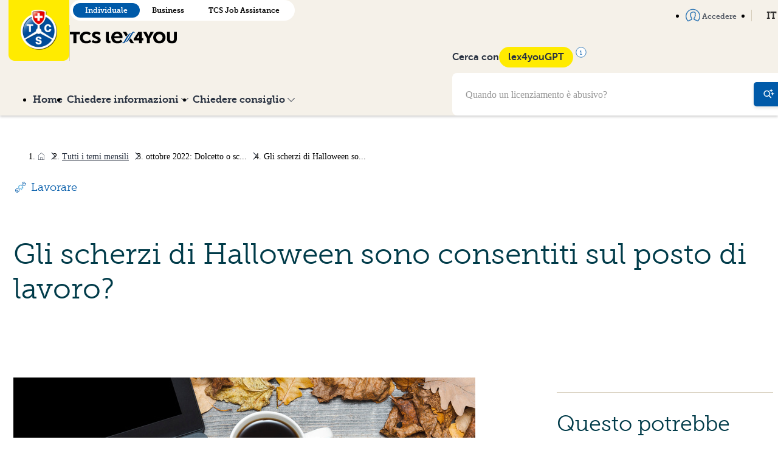

--- FILE ---
content_type: text/html; charset=utf-8
request_url: https://www.lex4you.ch/it/temi-del-mese/gli-scherzi-di-halloween-sono-consentiti-sul-posto-di-lavoro
body_size: 17281
content:
<!DOCTYPE html>
<html lang="it">
<head>
  <script>
  var _mtm = window._mtm = window._mtm || [];

  _mtm.push({
    page_language: 'IT',
    page_chapter: '',
  })
  _mtm.push({'mtm.startTime': (new Date().getTime()), 'event': 'mtm.Start'});

    _mtm.push({"lex":{"chapter_id":1,"chapter_title":"Lavorare","doc_id":422,"doc_title":"Gli scherzi di Halloween sono consentiti sul posto di lavoro?","monthly_topic_id":67,"monthly_topic_title":"ottobre 2022: Dolcetto o scherzetto!","page_type":"topic","section":"lexsearch"}});

  (function() {
    var d=document, g=d.createElement('script'), s=d.getElementsByTagName('script')[0];
    g.async=true; g.src='https://lex4you.opsone-analytics.ch/js/container_4c8KMhGv.js'; s.parentNode.insertBefore(g,s);
  })();
</script>

  <link rel="stylesheet" href="https://www.lex4you.ch/assets/common-1ec54ae297e05b1d0feba4ccc1df7bdff68014f33d9ad0eb8f0e165f3f5d3d02.css" preload="false" />
<meta name="icons-sprite-path" content="https://www.lex4you.ch/assets/styleguide/icons/icons-8cd15d489fc73d123d238b5ddd11491aa94816bd406ddf69156fbe752e56a7c2.svg">


  <meta http-equiv="X-UA-Compatible" content="IE=edge">
<meta name="csrf-param" content="authenticity_token" />
<meta name="csrf-token" content="PHveqv9UibxPLyb-QdcQrAiK2kc5siq0eGdfduk-07wSec409SFqaqfIDPi037HkjGj8qWwwmbnpREt4FCdr0w" />
<meta charset="utf-8">
<title>Gli scherzi di Halloween sono consentiti sul posto di lav... · lex4you</title>
<link rel="icon" type="image/x-icon" href="https://www.lex4you.ch/assets/favicon-9588af9f7e60fbbc8531619586a96fa80a2677be904e16b8bda14cb0e090a5fc.ico">
<meta name="description" content="Un po&#39; di divertimento è consentito anche sul posto di lavoro. Tuttavia, lo scherzo non deve offendere la personalità dei colleghi, né contravvenire alle nor...">
<link rel="canonical" href="https://www.lex4you.ch/it/temi-del-mese/gli-scherzi-di-halloween-sono-consentiti-sul-posto-di-lavoro">
<link rel="alternate" href="https://www.lex4you.ch/de/monatsthemen/sind-halloween-streiche-am-arbeitsplatz-erlaubt" hreflang="de">
<link rel="alternate" href="https://www.lex4you.ch/fr/themes-du-mois/les-farces-d-halloween-sont-elles-autorisees-sur-le-lieu-de-travail" hreflang="fr">
<link rel="alternate" href="https://www.lex4you.ch/it/temi-del-mese/gli-scherzi-di-halloween-sono-consentiti-sul-posto-di-lavoro" hreflang="it">
<meta property="og:url" content="https://www.lex4you.ch/it/temi-del-mese/gli-scherzi-di-halloween-sono-consentiti-sul-posto-di-lavoro">
<meta property="og:site_name" content="lex4you">
<meta property="og:type" content="article">
<meta property="og:title" content="Dolcetto o scherzetto! · Gli scherzi di Halloween sono consentiti sul posto di lav...">
<meta property="og:description" content="Un po&#39; di divertimento è consentito anche sul posto di lavoro. Tuttavia, lo scherzo non deve offendere la personalità dei colleghi, né contravvenire alle nor...">
<meta property="og:image" content="https://www.lex4you.ch/uploads/news_sub_article/image/422/opengraph_01_Arbeiten.jpeg">
<meta name="twitter:card" content="summary_large_image">
<meta name="twitter:url" content="https://www.lex4you.ch/it/temi-del-mese/gli-scherzi-di-halloween-sono-consentiti-sul-posto-di-lavoro">
<meta name="twitter:title" content="Dolcetto o scherzetto! · Gli scherzi di Halloween sono consentiti sul posto di lav...">
<meta name="twitter:description" content="Un po&#39; di divertimento è consentito anche sul posto di lavoro. Tuttavia, lo scherzo non deve offendere la personalità dei colleghi, né contravvenire alle nor...">
<meta name="twitter:image" content="https://www.lex4you.ch/uploads/news_sub_article/image/422/opengraph_01_Arbeiten.jpeg">
<meta name="viewport" content="width=device-width,initial-scale=1">

  <meta name="google-site-verification" content="s5B9Wd2WPy_guSIbUf8CrTEsPo5tFIIzerkeqQixdN8">
    <script src="https://www.lex4you.ch/assets/application-a46be2a2160be0a0818cbb7b54ee2a0da9b9bf455cf8904d0ef13c7b419ea50e.js" data-turbo-track="reload" defer="defer" type="module"></script>
</head>
<body data-route-kind="" data-variant="individual">
<div class="master">
  
<div class="navbar-container">
  <header class="navbar navbar--sticky">
    <div class="navbar__top relative-parent">
      <div class="container">
        <div class="navbar__brand">
          <a href="/it">
            <img src="https://www.lex4you.ch/assets/logo-tcs-65123288ed81ec8befa86be1c9ce25d7553b44366836cd8e2611578906b8c9dd.png" class="logo">
          </a>
          <span class="separator"></span>
          <div class="flex flex-column justify-content-between align-self-center md-align-self-end">
            
<div class="variant-switcher mrgt- md-mrgb hidden-sm-down">
    <a class="variant-switcher__button active" href="/it">Individuale</a>
    <a class="variant-switcher__button " href="/it/business">Business</a>
    <a class="variant-switcher__button " href="/it/tcs-jobassistance">TCS Job Assistance</a>
</div>

            <h1 class="navbar__title">
              <span class="sr-only">TCS lex4you</span>
              <img src="https://www.lex4you.ch/assets/tcs-lex4you-7d897d66fff3b77f9b651e307b07745b1e4a76c2af36f2facb03646989734d0b.svg" alt="TCS Lex4You" class="w-44">
            </h1>
          </div>
        </div>
        <nav class="navbar__menu navbar__menu--top">
            <ul class="menu list pdg0 gap">
  <li class="relative-parent">
    <a href="/it" class="menu__link">
      Home
    </a>
  </li>
  <li class="relative-parent ">
    <a href="#" data-toggle="collapse" data-target="#inquire-dropdown-top" class="menu__link dropdown-toggle">
      <span>
        Chiedere informazioni
        <svg class="icon icon--chevron-down icon--small mrgl--" xmlns="http://www.w3.org/2000/svg" viewBox="0 0 24 24"><path d="M12 19a1 1 0 0 1-.71-.29l-11-11a1 1 0 0 1 1.42-1.42L12 16.59l10.29-10.3A1 1 0 0 1 23.7 7.7l-11 11a1 1 0 0 1-.7.3z"/></svg>

      </span>
    </a>
    <div id="inquire-dropdown-top" class="collapse dropdown dropdown--secondary">
      <ul class="dropdown__list">
        <li>
          <a href="/it/lex-search" class="dropdown__button">
            <svg class="icon icon--chevron-right icon" xmlns="http://www.w3.org/2000/svg" viewBox="0 0 24 24">
  <path d="M8.59 16.59L13.17 12L8.59 7.41L10 6l6 6-6 6-1.41-1.41z"/>
</svg>


            lexSearch
          </a>
        </li>
           <li ><a href="https://www.lex4you.ch/it/lex-search/lavorare">Lavorare</a></li>
           <li ><a href="https://www.lex4you.ch/it/lex-search/abitare">Abitare</a></li>
           <li ><a href="https://www.lex4you.ch/it/lex-search/in-viaggio">In viaggio</a></li>
           <li ><a href="https://www.lex4you.ch/it/lex-search/consumo-internet">Consumo &amp; Internet</a></li>
           <li ><a href="https://www.lex4you.ch/it/lex-search/salute">Salute</a></li>
           <li ><a href="https://www.lex4you.ch/it/lex-search/famiglia">Famiglia</a></li>
           <li ><a href="https://www.lex4you.ch/it/lex-search/autorita">Autorità</a></li>
      </ul>
      <ul class="dropdown__list">
          <li><a href="/it/notizie" class="dropdown__button">
            <svg class="icon icon--chevron-right icon" xmlns="http://www.w3.org/2000/svg" viewBox="0 0 24 24">
  <path d="M8.59 16.59L13.17 12L8.59 7.41L10 6l6 6-6 6-1.41-1.41z"/>
</svg>


            lexNews
          </a></li>
          <li><a href="/it/temi-del-mese" class="dropdown__button">
            <svg class="icon icon--chevron-right icon" xmlns="http://www.w3.org/2000/svg" viewBox="0 0 24 24">
  <path d="M8.59 16.59L13.17 12L8.59 7.41L10 6l6 6-6 6-1.41-1.41z"/>
</svg>


            Tema del mese
          </a></li>
          <li><a href="/it/lextalk" class="dropdown__button">
            <svg class="icon icon--chevron-right icon" xmlns="http://www.w3.org/2000/svg" viewBox="0 0 24 24">
  <path d="M8.59 16.59L13.17 12L8.59 7.41L10 6l6 6-6 6-1.41-1.41z"/>
</svg>


            lexTalk
          </a></li>
      </ul>
    </div>
  </li>
  <li class="relative-parent ">
    <a href="#" data-toggle="collapse" data-target="#legal-advice-dropdown-top" class="menu__link dropdown-toggle">
      <span>
        Chiedere consiglio
        <svg class="icon icon--chevron-down icon--small mrgl--" xmlns="http://www.w3.org/2000/svg" viewBox="0 0 24 24"><path d="M12 19a1 1 0 0 1-.71-.29l-11-11a1 1 0 0 1 1.42-1.42L12 16.59l10.29-10.3A1 1 0 0 1 23.7 7.7l-11 11a1 1 0 0 1-.7.3z"/></svg>

      </span>
    </a>
    <div id="legal-advice-dropdown-top" class="collapse dropdown dropdown--secondary dropdown--single-column">
      <ul class="dropdown__list">
          <li >
            <a href="/it/call" class="dropdown__button lexCall_btn">
              <svg class="icon icon--chevron-right icon" xmlns="http://www.w3.org/2000/svg" viewBox="0 0 24 24">
  <path d="M8.59 16.59L13.17 12L8.59 7.41L10 6l6 6-6 6-1.41-1.41z"/>
</svg>


              Consulenza legale telefonica
            </a>
          </li>
          <li >
            <a href="/it/lex-check" class="dropdown__button">
              <svg class="icon icon--chevron-right icon" xmlns="http://www.w3.org/2000/svg" viewBox="0 0 24 24">
  <path d="M8.59 16.59L13.17 12L8.59 7.41L10 6l6 6-6 6-1.41-1.41z"/>
</svg>


              Consulenza legale scritta
            </a>
          </li>
          <li >
            <a href="/it/lex-video" class="dropdown__button">
              <svg class="icon icon--chevron-right icon" xmlns="http://www.w3.org/2000/svg" viewBox="0 0 24 24">
  <path d="M8.59 16.59L13.17 12L8.59 7.41L10 6l6 6-6 6-1.41-1.41z"/>
</svg>


              Assistenza video alla consegna abitazione
            </a>
          </li>
      </ul>
    </div>
  </li>
</ul>

        </nav>
        <div class="lex4you-gpt lex4you-gpt--top">
           <form action="/it/ricerca" method="get">
  <div class="navbar-search">
      <input type="text" class="navbar-search__input" name="q" placeholder="Quando un licenziamento è abusivo?">
      <button type="submit" class="navbar-search__button">
        <svg class="icon icon--search-gpt icon--medium" xmlns="http://www.w3.org/2000/svg" viewBox="0 0 24 24">
  <circle cx="7.50244" cy="10.5" r="6" stroke="currentColor" stroke-width="2" stroke-linecap="round" stroke-linejoin="round" fill="none"/>
  <path d="M12.0024 15L16.5024 19.5" stroke="currentColor" stroke-width="2" stroke-linecap="round" stroke-linejoin="round"/>
  <path d="M14.0024 3.99892C15.4977 3.70373 16.7019 2.50633 17.0024 1C17.3037 2.50633 18.5072 3.70373 20.0024 3.99892M20.0024 4.00036C18.5072 4.29555 17.3037 5.49295 17.0024 7C16.7012 5.49295 15.4977 4.29555 14.0024 4.00036" stroke="currentColor" stroke-linecap="round" stroke-linejoin="round"/>
  <path d="M17.0024 10.9989C18.4977 10.7037 19.7019 9.50633 20.0024 8C20.3037 9.50633 21.5072 10.7037 23.0024 10.9989M23.0024 11.0004C21.5072 11.2956 20.3037 12.4929 20.0024 14C19.7012 12.4929 18.4977 11.2956 17.0024 11.0004" stroke="currentColor" stroke-linecap="round" stroke-linejoin="round"/>
</svg>


      </button>
  </div>
</form>
        </div>
        <div class="navbar__shortcuts">
          <nav class="nav">
            <ul class="menu menu--alt menu--negative list">
                <li>
                  <a href="/it/auth/sign_in" class="menu__link menu--alt__link">
                    <svg class="icon icon--user icon--medium icon--primary mrgr--" xmlns="http://www.w3.org/2000/svg" viewBox="0 0 24 24">
  <path d="M4 22.33a.73.73 0 0 1-.52-.22A12 12 0 1 1 24 13.67a11.93 11.93 0 0 1-3.46 8.43.74.74 0 0 1-.94.09 22 22 0 0 0-4.31-1.86l-1.58-.58a.74.74 0 0 1-.48-.69v-2.45a.74.74 0 0 1 .5-.7s1-.4 1-2.24a.73.73 0 0 1 .57-.72 1 1 0 0 0 0-.53.73.73 0 0 1-.57-.72 2.18 2.18 0 0 1 .15-.64 5.52 5.52 0 0 0 .36-2.61c-.11-.45-1.07-.91-2.47-.91s-2.36.46-2.47.91a.74.74 0 0 1-.89.55C9.09 8.94 9 9 9 9s-.23.48.23 2.11a2.3 2.3 0 0 1 .12.6.73.73 0 0 1-.57.72 1 1 0 0 0 0 .53.73.73 0 0 1 .57.72c0 1.84.94 2.23 1 2.25a.76.76 0 0 1 .48.69v2.45a.73.73 0 0 1-.47.69l-1.49.55a22.79 22.79 0 0 0-4.4 1.9.74.74 0 0 1-.47.12zm8-19.19a10.53 10.53 0 0 0-7.88 17.51 30.61 30.61 0 0 1 4.19-1.74l1-.36V17a3.64 3.64 0 0 1-1.45-2.87 1.81 1.81 0 0 1-.63-1.47 1.9 1.9 0 0 1 .49-1.35c-.26-.94-.63-2.48.16-3.33A1.63 1.63 0 0 1 9.1 7.5c.68-1 2.3-1.42 3.63-1.42 1.56 0 3.52.53 3.9 2a6.3 6.3 0 0 1-.33 3.25 1.92 1.92 0 0 1 .47 1.34 1.81 1.81 0 0 1-.63 1.47A3.64 3.64 0 0 1 14.69 17v1.51l1.09.4a29.67 29.67 0 0 1 4.11 1.69A10.53 10.53 0 0 0 12 3.14z"/>
</svg>


                    Accedere
                  </a>
                </li>
              <li class="relative-parent">
                <a href="#" data-toggle="collapse" data-target="#simple-language-switcher" class="menu__link dropdown-toggle">
                  IT
                  <svg class="icon icon--chevron-down icon--small mrgl--" xmlns="http://www.w3.org/2000/svg" viewBox="0 0 24 24"><path d="M12 19a1 1 0 0 1-.71-.29l-11-11a1 1 0 0 1 1.42-1.42L12 16.59l10.29-10.3A1 1 0 0 1 23.7 7.7l-11 11a1 1 0 0 1-.7.3z"/></svg>

                </a>
                <div id="simple-language-switcher" class="collapse dropdown dropdown--secondary dropdown--single-column">
                  <ul class="dropdown__list">
                          <li class="dropdown__button ">
        <svg class="icon icon--chevron-right icon" xmlns="http://www.w3.org/2000/svg" viewBox="0 0 24 24">
  <path d="M8.59 16.59L13.17 12L8.59 7.41L10 6l6 6-6 6-1.41-1.41z"/>
</svg>


        <a href="https://www.lex4you.ch/de/monatsthemen/sind-halloween-streiche-am-arbeitsplatz-erlaubt">DE</a>
    </li>
    <li class="dropdown__button ">
        <svg class="icon icon--chevron-right icon" xmlns="http://www.w3.org/2000/svg" viewBox="0 0 24 24">
  <path d="M8.59 16.59L13.17 12L8.59 7.41L10 6l6 6-6 6-1.41-1.41z"/>
</svg>


        <a href="https://www.lex4you.ch/fr/themes-du-mois/les-farces-d-halloween-sont-elles-autorisees-sur-le-lieu-de-travail">FR</a>
    </li>
    <li class="dropdown__button active">
        <svg class="icon icon--chevron-right icon" xmlns="http://www.w3.org/2000/svg" viewBox="0 0 24 24">
  <path d="M8.59 16.59L13.17 12L8.59 7.41L10 6l6 6-6 6-1.41-1.41z"/>
</svg>


        <a href="https://www.lex4you.ch/it/temi-del-mese/gli-scherzi-di-halloween-sono-consentiti-sul-posto-di-lavoro">IT</a>
    </li>

                  </ul>
                </div>
              </li>
            </ul>
          </nav>
        </div>

        <!-- Mobile Actions -->
        <div class="navbar__mobile-actions">
            <button type="button" class="navbar__hamburger" id="mobile-search-toggle" aria-label="Ricerca">
              <svg class="icon icon--search-gpt icon navbar__hamburger-icon navbar__hamburger-icon--menu" xmlns="http://www.w3.org/2000/svg" viewBox="0 0 24 24">
  <circle cx="7.50244" cy="10.5" r="6" stroke="currentColor" stroke-width="2" stroke-linecap="round" stroke-linejoin="round" fill="none"/>
  <path d="M12.0024 15L16.5024 19.5" stroke="currentColor" stroke-width="2" stroke-linecap="round" stroke-linejoin="round"/>
  <path d="M14.0024 3.99892C15.4977 3.70373 16.7019 2.50633 17.0024 1C17.3037 2.50633 18.5072 3.70373 20.0024 3.99892M20.0024 4.00036C18.5072 4.29555 17.3037 5.49295 17.0024 7C16.7012 5.49295 15.4977 4.29555 14.0024 4.00036" stroke="currentColor" stroke-linecap="round" stroke-linejoin="round"/>
  <path d="M17.0024 10.9989C18.4977 10.7037 19.7019 9.50633 20.0024 8C20.3037 9.50633 21.5072 10.7037 23.0024 10.9989M23.0024 11.0004C21.5072 11.2956 20.3037 12.4929 20.0024 14C19.7012 12.4929 18.4977 11.2956 17.0024 11.0004" stroke="currentColor" stroke-linecap="round" stroke-linejoin="round"/>
</svg>


              <svg class="icon icon--cross navbar__hamburger-icon navbar__hamburger-icon--close" xmlns="http://www.w3.org/2000/svg" viewBox="0 0 24 24"><path d="M13.41 12l7.29-7.29a1 1 0 0 0-1.41-1.41L12 10.59l-7.29-7.3a1 1 0 0 0-1.42 1.42l7.3 7.29-7.3 7.29A1 1 0 1 0 4.7 20.7l7.3-7.29 7.29 7.29a1 1 0 0 0 1.41-1.41z" fill="inherit"/></svg>

            </button>
          <button type="button" class="navbar__hamburger" id="mobile-menu-toggle" aria-label="Menu">
            <svg class="icon icon--menu navbar__hamburger-icon navbar__hamburger-icon--menu" xmlns="http://www.w3.org/2000/svg" viewBox="0 0 24 24"><path d="M22 5a1 1 0 0 1-1 1H3a1 1 0 0 1-1-1 1 1 0 0 1 1-1h18a1 1 0 0 1 1 1zm0 14a1 1 0 0 1-1 1H3a1 1 0 0 1-1-1 1 1 0 0 1 1-1h18a1 1 0 0 1 1 1zm0-7a1 1 0 0 1-1 1H3a1 1 0 0 1-1-1 1 1 0 0 1 1-1h18a1 1 0 0 1 1 1z"/></svg>

            <svg class="icon icon--cross navbar__hamburger-icon navbar__hamburger-icon--close" xmlns="http://www.w3.org/2000/svg" viewBox="0 0 24 24"><path d="M13.41 12l7.29-7.29a1 1 0 0 0-1.41-1.41L12 10.59l-7.29-7.3a1 1 0 0 0-1.42 1.42l7.3 7.29-7.3 7.29A1 1 0 1 0 4.7 20.7l7.3-7.29 7.29 7.29a1 1 0 0 0 1.41-1.41z" fill="inherit"/></svg>

          </button>
        </div>
      </div>
    </div>
      <div class="navbar__bottom">
        <div class="container">
          <div class="navbar__bottom__content">
            <nav>
              <div class="navbar__menu">
                <ul class="menu list pdg0 gap">
  <li class="relative-parent">
    <a href="/it" class="menu__link">
      Home
    </a>
  </li>
  <li class="relative-parent ">
    <a href="#" data-toggle="collapse" data-target="#inquire-dropdown" class="menu__link dropdown-toggle">
      <span>
        Chiedere informazioni
        <svg class="icon icon--chevron-down icon--small mrgl--" xmlns="http://www.w3.org/2000/svg" viewBox="0 0 24 24"><path d="M12 19a1 1 0 0 1-.71-.29l-11-11a1 1 0 0 1 1.42-1.42L12 16.59l10.29-10.3A1 1 0 0 1 23.7 7.7l-11 11a1 1 0 0 1-.7.3z"/></svg>

      </span>
    </a>
    <div id="inquire-dropdown" class="collapse dropdown dropdown--secondary">
      <ul class="dropdown__list">
        <li>
          <a href="/it/lex-search" class="dropdown__button">
            <svg class="icon icon--chevron-right icon" xmlns="http://www.w3.org/2000/svg" viewBox="0 0 24 24">
  <path d="M8.59 16.59L13.17 12L8.59 7.41L10 6l6 6-6 6-1.41-1.41z"/>
</svg>


            lexSearch
          </a>
        </li>
           <li ><a href="https://www.lex4you.ch/it/lex-search/lavorare">Lavorare</a></li>
           <li ><a href="https://www.lex4you.ch/it/lex-search/abitare">Abitare</a></li>
           <li ><a href="https://www.lex4you.ch/it/lex-search/in-viaggio">In viaggio</a></li>
           <li ><a href="https://www.lex4you.ch/it/lex-search/consumo-internet">Consumo &amp; Internet</a></li>
           <li ><a href="https://www.lex4you.ch/it/lex-search/salute">Salute</a></li>
           <li ><a href="https://www.lex4you.ch/it/lex-search/famiglia">Famiglia</a></li>
           <li ><a href="https://www.lex4you.ch/it/lex-search/autorita">Autorità</a></li>
      </ul>
      <ul class="dropdown__list">
          <li><a href="/it/notizie" class="dropdown__button">
            <svg class="icon icon--chevron-right icon" xmlns="http://www.w3.org/2000/svg" viewBox="0 0 24 24">
  <path d="M8.59 16.59L13.17 12L8.59 7.41L10 6l6 6-6 6-1.41-1.41z"/>
</svg>


            lexNews
          </a></li>
          <li><a href="/it/temi-del-mese" class="dropdown__button">
            <svg class="icon icon--chevron-right icon" xmlns="http://www.w3.org/2000/svg" viewBox="0 0 24 24">
  <path d="M8.59 16.59L13.17 12L8.59 7.41L10 6l6 6-6 6-1.41-1.41z"/>
</svg>


            Tema del mese
          </a></li>
          <li><a href="/it/lextalk" class="dropdown__button">
            <svg class="icon icon--chevron-right icon" xmlns="http://www.w3.org/2000/svg" viewBox="0 0 24 24">
  <path d="M8.59 16.59L13.17 12L8.59 7.41L10 6l6 6-6 6-1.41-1.41z"/>
</svg>


            lexTalk
          </a></li>
      </ul>
    </div>
  </li>
  <li class="relative-parent ">
    <a href="#" data-toggle="collapse" data-target="#legal-advice-dropdown" class="menu__link dropdown-toggle">
      <span>
        Chiedere consiglio
        <svg class="icon icon--chevron-down icon--small mrgl--" xmlns="http://www.w3.org/2000/svg" viewBox="0 0 24 24"><path d="M12 19a1 1 0 0 1-.71-.29l-11-11a1 1 0 0 1 1.42-1.42L12 16.59l10.29-10.3A1 1 0 0 1 23.7 7.7l-11 11a1 1 0 0 1-.7.3z"/></svg>

      </span>
    </a>
    <div id="legal-advice-dropdown" class="collapse dropdown dropdown--secondary dropdown--single-column">
      <ul class="dropdown__list">
          <li >
            <a href="/it/call" class="dropdown__button lexCall_btn">
              <svg class="icon icon--chevron-right icon" xmlns="http://www.w3.org/2000/svg" viewBox="0 0 24 24">
  <path d="M8.59 16.59L13.17 12L8.59 7.41L10 6l6 6-6 6-1.41-1.41z"/>
</svg>


              Consulenza legale telefonica
            </a>
          </li>
          <li >
            <a href="/it/lex-check" class="dropdown__button">
              <svg class="icon icon--chevron-right icon" xmlns="http://www.w3.org/2000/svg" viewBox="0 0 24 24">
  <path d="M8.59 16.59L13.17 12L8.59 7.41L10 6l6 6-6 6-1.41-1.41z"/>
</svg>


              Consulenza legale scritta
            </a>
          </li>
          <li >
            <a href="/it/lex-video" class="dropdown__button">
              <svg class="icon icon--chevron-right icon" xmlns="http://www.w3.org/2000/svg" viewBox="0 0 24 24">
  <path d="M8.59 16.59L13.17 12L8.59 7.41L10 6l6 6-6 6-1.41-1.41z"/>
</svg>


              Assistenza video alla consegna abitazione
            </a>
          </li>
      </ul>
    </div>
  </li>
</ul>

              </div>
            </nav>
            <div class="lex4you-gpt">
              <div class="lex4you-gpt__infos">
                <p>Cerca con</p>
                <div class="gpt-tooltip-wrapper">
                  <span class="chip">lex4youGPT</span>
                  <svg class="icon icon--info icon--medium icon--primary icon--info" xmlns="http://www.w3.org/2000/svg" viewBox="0 0 20 20">
  <circle cx="10" cy="10" r="9.16667" fill="white" stroke="currentColor" stroke-width="0.83333"/>
  <path d="M8.82008 6.41478C8.7331 5.98814 9.03432 5.55132 9.46008 5.48668C9.71458 5.44804 9.9349 5.51986 10.1311 5.70544C10.2817 5.84786 10.3473 6.00126 10.3564 6.23268C10.3649 6.4489 10.3222 6.58578 10.197 6.74422C9.78778 7.26188 8.95202 7.0619 8.82008 6.41478Z" fill="currentColor"/>
  <path d="M8.08008 8.19058C8.08008 8.01584 8.179 7.86946 8.34068 7.80494C8.42358 7.77184 9.34846 7.77818 9.49546 7.81284C9.87386 7.90204 10.1924 8.20228 10.3228 8.59268L10.3696 8.73268L10.3757 11.1777L10.3817 13.6227H10.966C11.2874 13.6227 11.5809 13.6314 11.6182 13.6421C11.7126 13.6692 11.805 13.7365 11.8619 13.8194C11.9026 13.8788 11.9101 13.9138 11.9101 14.0445C11.9101 14.1842 11.9042 14.2075 11.8501 14.2844C11.8171 14.3313 11.7504 14.3906 11.7019 14.4161L11.6138 14.4627H10.0001H8.38638L8.29822 14.4165C8.24336 14.3878 8.18482 14.3331 8.14318 14.2715C8.0803 14.1786 8.07672 14.1642 8.08342 14.0309C8.09138 13.8723 8.13722 13.7828 8.2503 13.7053C8.35896 13.6309 8.43286 13.6227 8.99526 13.6227H9.54072L9.5354 11.2377C9.53018 8.89358 9.5294 8.85152 9.49008 8.78478C9.40272 8.63646 9.39248 8.63386 8.8537 8.62242C8.32262 8.61114 8.3096 8.60836 8.1863 8.47938C8.10482 8.39416 8.08008 8.32688 8.08008 8.19058Z" fill="currentColor"/>
</svg>

                  <div class="tooltip-content">
                    lex4youGPT funziona con l&#39;intelligenza artificiale e genera risposte automatiche. lex4youGPT ottiene le sue informazioni esclusivamente dai siti lex4you e TCS Job Assistance, garantendo così un elevato livello di affidabilità. Tuttavia, non garantiamo la correttezza delle risposte fornite da lex4youGPT. Il modo migliore per verificare le risposte è leggere gli articoli collegati alle risposte.
                  </div>
                </div>
              </div>
              <form action="/it/ricerca" method="get">
  <div class="navbar-search">
      <input type="text" class="navbar-search__input" name="q" placeholder="Quando un licenziamento è abusivo?">
      <button type="submit" class="navbar-search__button">
        <svg class="icon icon--search-gpt icon--medium" xmlns="http://www.w3.org/2000/svg" viewBox="0 0 24 24">
  <circle cx="7.50244" cy="10.5" r="6" stroke="currentColor" stroke-width="2" stroke-linecap="round" stroke-linejoin="round" fill="none"/>
  <path d="M12.0024 15L16.5024 19.5" stroke="currentColor" stroke-width="2" stroke-linecap="round" stroke-linejoin="round"/>
  <path d="M14.0024 3.99892C15.4977 3.70373 16.7019 2.50633 17.0024 1C17.3037 2.50633 18.5072 3.70373 20.0024 3.99892M20.0024 4.00036C18.5072 4.29555 17.3037 5.49295 17.0024 7C16.7012 5.49295 15.4977 4.29555 14.0024 4.00036" stroke="currentColor" stroke-linecap="round" stroke-linejoin="round"/>
  <path d="M17.0024 10.9989C18.4977 10.7037 19.7019 9.50633 20.0024 8C20.3037 9.50633 21.5072 10.7037 23.0024 10.9989M23.0024 11.0004C21.5072 11.2956 20.3037 12.4929 20.0024 14C19.7012 12.4929 18.4977 11.2956 17.0024 11.0004" stroke="currentColor" stroke-linecap="round" stroke-linejoin="round"/>
</svg>


      </button>
  </div>
</form>
            </div>
          </div>
        </div>
      </div>
  </header>

  <div class="mobile-menu-overlay" id="mobile-search-overlay">
    <div class="mobile-menu">
      <div class="pdg">
        <strong class="flex gap-- align-items-end mrgb-">
          Cerca con
          <span class="chip">lex4youGPT</span>
        </strong>
        <form action="/it/ricerca" method="get">
  <div class="navbar-search">
      <input type="text" class="navbar-search__input" name="q" placeholder="Quando un licenziamento è abusivo?">
      <button type="submit" class="navbar-search__button">
        <svg class="icon icon--search-gpt icon--medium" xmlns="http://www.w3.org/2000/svg" viewBox="0 0 24 24">
  <circle cx="7.50244" cy="10.5" r="6" stroke="currentColor" stroke-width="2" stroke-linecap="round" stroke-linejoin="round" fill="none"/>
  <path d="M12.0024 15L16.5024 19.5" stroke="currentColor" stroke-width="2" stroke-linecap="round" stroke-linejoin="round"/>
  <path d="M14.0024 3.99892C15.4977 3.70373 16.7019 2.50633 17.0024 1C17.3037 2.50633 18.5072 3.70373 20.0024 3.99892M20.0024 4.00036C18.5072 4.29555 17.3037 5.49295 17.0024 7C16.7012 5.49295 15.4977 4.29555 14.0024 4.00036" stroke="currentColor" stroke-linecap="round" stroke-linejoin="round"/>
  <path d="M17.0024 10.9989C18.4977 10.7037 19.7019 9.50633 20.0024 8C20.3037 9.50633 21.5072 10.7037 23.0024 10.9989M23.0024 11.0004C21.5072 11.2956 20.3037 12.4929 20.0024 14C19.7012 12.4929 18.4977 11.2956 17.0024 11.0004" stroke="currentColor" stroke-linecap="round" stroke-linejoin="round"/>
</svg>


      </button>
  </div>
</form>
        <hr>
        <p>lex4youGPT funziona con l&#39;intelligenza artificiale e genera risposte automatiche. lex4youGPT ottiene le sue informazioni esclusivamente dai siti lex4you e TCS Job Assistance, garantendo così un elevato livello di affidabilità. Tuttavia, non garantiamo la correttezza delle risposte fornite da lex4youGPT. Il modo migliore per verificare le risposte è leggere gli articoli collegati alle risposte.</p>
      </div>
      <div class="lex4you-gpt">
        <div class="lex4you-gpt__infos">
          <p>Cerca con</p>
          <div class="gpt-tooltip-wrapper">
            <span class="chip">lex4youGPT</span>
            <svg class="icon icon--info icon--medium icon--primary icon--info" xmlns="http://www.w3.org/2000/svg" viewBox="0 0 20 20">
  <circle cx="10" cy="10" r="9.16667" fill="white" stroke="currentColor" stroke-width="0.83333"/>
  <path d="M8.82008 6.41478C8.7331 5.98814 9.03432 5.55132 9.46008 5.48668C9.71458 5.44804 9.9349 5.51986 10.1311 5.70544C10.2817 5.84786 10.3473 6.00126 10.3564 6.23268C10.3649 6.4489 10.3222 6.58578 10.197 6.74422C9.78778 7.26188 8.95202 7.0619 8.82008 6.41478Z" fill="currentColor"/>
  <path d="M8.08008 8.19058C8.08008 8.01584 8.179 7.86946 8.34068 7.80494C8.42358 7.77184 9.34846 7.77818 9.49546 7.81284C9.87386 7.90204 10.1924 8.20228 10.3228 8.59268L10.3696 8.73268L10.3757 11.1777L10.3817 13.6227H10.966C11.2874 13.6227 11.5809 13.6314 11.6182 13.6421C11.7126 13.6692 11.805 13.7365 11.8619 13.8194C11.9026 13.8788 11.9101 13.9138 11.9101 14.0445C11.9101 14.1842 11.9042 14.2075 11.8501 14.2844C11.8171 14.3313 11.7504 14.3906 11.7019 14.4161L11.6138 14.4627H10.0001H8.38638L8.29822 14.4165C8.24336 14.3878 8.18482 14.3331 8.14318 14.2715C8.0803 14.1786 8.07672 14.1642 8.08342 14.0309C8.09138 13.8723 8.13722 13.7828 8.2503 13.7053C8.35896 13.6309 8.43286 13.6227 8.99526 13.6227H9.54072L9.5354 11.2377C9.53018 8.89358 9.5294 8.85152 9.49008 8.78478C9.40272 8.63646 9.39248 8.63386 8.8537 8.62242C8.32262 8.61114 8.3096 8.60836 8.1863 8.47938C8.10482 8.39416 8.08008 8.32688 8.08008 8.19058Z" fill="currentColor"/>
</svg>

            <div class="tooltip-content">
              lex4youGPT funziona con l&#39;intelligenza artificiale e genera risposte automatiche. lex4youGPT ottiene le sue informazioni esclusivamente dai siti lex4you e TCS Job Assistance, garantendo così un elevato livello di affidabilità. Tuttavia, non garantiamo la correttezza delle risposte fornite da lex4youGPT. Il modo migliore per verificare le risposte è leggere gli articoli collegati alle risposte.
            </div>
          </div>
        </div>
        <form action="/it/ricerca" method="get">
  <div class="navbar-search">
      <input type="text" class="navbar-search__input" name="q" placeholder="Quando un licenziamento è abusivo?">
      <button type="submit" class="navbar-search__button">
        <svg class="icon icon--search-gpt icon--medium" xmlns="http://www.w3.org/2000/svg" viewBox="0 0 24 24">
  <circle cx="7.50244" cy="10.5" r="6" stroke="currentColor" stroke-width="2" stroke-linecap="round" stroke-linejoin="round" fill="none"/>
  <path d="M12.0024 15L16.5024 19.5" stroke="currentColor" stroke-width="2" stroke-linecap="round" stroke-linejoin="round"/>
  <path d="M14.0024 3.99892C15.4977 3.70373 16.7019 2.50633 17.0024 1C17.3037 2.50633 18.5072 3.70373 20.0024 3.99892M20.0024 4.00036C18.5072 4.29555 17.3037 5.49295 17.0024 7C16.7012 5.49295 15.4977 4.29555 14.0024 4.00036" stroke="currentColor" stroke-linecap="round" stroke-linejoin="round"/>
  <path d="M17.0024 10.9989C18.4977 10.7037 19.7019 9.50633 20.0024 8C20.3037 9.50633 21.5072 10.7037 23.0024 10.9989M23.0024 11.0004C21.5072 11.2956 20.3037 12.4929 20.0024 14C19.7012 12.4929 18.4977 11.2956 17.0024 11.0004" stroke="currentColor" stroke-linecap="round" stroke-linejoin="round"/>
</svg>


      </button>
  </div>
</form>
      </div>
    </div>
  </div>

  <!-- Mobile Menu Overlay -->
  <div class="mobile-menu-overlay" id="mobile-menu-overlay">
    <div class="mobile-menu">
      <nav class="mobile-menu__nav">
        
<div class="variant-switcher align-self-center mrgb">
    <a class="variant-switcher__button active" href="/it">Individuale</a>
    <a class="variant-switcher__button " href="/it/business">Business</a>
    <a class="variant-switcher__button " href="/it/tcs-jobassistance">TCS Job Assistance</a>
</div>

        <ul class="mobile-menu__list">
          <li class="mobile-menu__item">
            <a href="/it" class="mobile-menu__link">
              Home
            </a>
          </li>
            <li class="mobile-menu__item ">
              <details>
                <summary class="mobile-menu__link mobile-menu__toggle">
                  Chiedere informazioni
                  <svg class="icon icon--chevron-down mobile-menu__chevron" xmlns="http://www.w3.org/2000/svg" viewBox="0 0 24 24"><path d="M12 19a1 1 0 0 1-.71-.29l-11-11a1 1 0 0 1 1.42-1.42L12 16.59l10.29-10.3A1 1 0 0 1 23.7 7.7l-11 11a1 1 0 0 1-.7.3z"/></svg>

                </summary>
                <ul class="mobile-menu__submenu" id="mobile-inquire-submenu">
                    <li><a href="/it/lex-search" class="mobile-menu__sublink">lexSearch</a></li>
                    
                      <li class="mobile-menu__submenu-row">
                          <a href="/it/lex-search/lavorare" class="mobile-menu__sublink">Lavorare</a>
                          <a href="/it/lex-search/abitare" class="mobile-menu__sublink">Abitare</a>
                      </li>
                      <li class="mobile-menu__submenu-row">
                          <a href="/it/lex-search/in-viaggio" class="mobile-menu__sublink">In viaggio</a>
                          <a href="/it/lex-search/consumo-internet" class="mobile-menu__sublink">Consumo &amp; Internet</a>
                      </li>
                      <li class="mobile-menu__submenu-row">
                          <a href="/it/lex-search/salute" class="mobile-menu__sublink">Salute</a>
                          <a href="/it/lex-search/famiglia" class="mobile-menu__sublink">Famiglia</a>
                      </li>
                      <li class="mobile-menu__submenu-row">
                          <a href="/it/lex-search/autorita" class="mobile-menu__sublink">Autorità</a>
                      </li>

                    <li><a href="/it/notizie" class="mobile-menu__sublink">lexNews</a></li>
                    <li><a href="/it/temi-del-mese" class="mobile-menu__sublink">Tema del mese</a></li>
                    <li><a href="/it/lextalk" class="mobile-menu__sublink">lexTalk</a></li>
                </ul>
              </details>
            </li>
              <li class="mobile-menu__item  mobile-menu__item--selected">
                <details>
                  <summary class="mobile-menu__link mobile-menu__toggle">
                    Chiedere consiglio
                    <svg class="icon icon--chevron-down mobile-menu__chevron" xmlns="http://www.w3.org/2000/svg" viewBox="0 0 24 24"><path d="M12 19a1 1 0 0 1-.71-.29l-11-11a1 1 0 0 1 1.42-1.42L12 16.59l10.29-10.3A1 1 0 0 1 23.7 7.7l-11 11a1 1 0 0 1-.7.3z"/></svg>

                  </summary>
                  <ul class="mobile-menu__submenu" id="mobile-legal-submenu">
                      <li><a href="/it/call" class="mobile-menu__sublink">Consulenza legale telefonica</a></li>
                      <li><a href="/it/lex-check" class="mobile-menu__sublink">Consulenza legale scritta</a></li>
                      <li><a href="/it/lex-video" class="mobile-menu__sublink">Assistenza video alla consegna abitazione</a></li>
                  </ul>
                </details>
              </li>
        </ul>
      </nav>
      <div class="mobile-menu__footer">
        <div class="mobile-menu__footer-actions ">
            <button type="button" class="mobile-menu__login-button" onclick="window.location.href='/it/auth/sign_in'">
              <svg class="icon icon--user mobile-menu__icon" xmlns="http://www.w3.org/2000/svg" viewBox="0 0 24 24">
  <path d="M4 22.33a.73.73 0 0 1-.52-.22A12 12 0 1 1 24 13.67a11.93 11.93 0 0 1-3.46 8.43.74.74 0 0 1-.94.09 22 22 0 0 0-4.31-1.86l-1.58-.58a.74.74 0 0 1-.48-.69v-2.45a.74.74 0 0 1 .5-.7s1-.4 1-2.24a.73.73 0 0 1 .57-.72 1 1 0 0 0 0-.53.73.73 0 0 1-.57-.72 2.18 2.18 0 0 1 .15-.64 5.52 5.52 0 0 0 .36-2.61c-.11-.45-1.07-.91-2.47-.91s-2.36.46-2.47.91a.74.74 0 0 1-.89.55C9.09 8.94 9 9 9 9s-.23.48.23 2.11a2.3 2.3 0 0 1 .12.6.73.73 0 0 1-.57.72 1 1 0 0 0 0 .53.73.73 0 0 1 .57.72c0 1.84.94 2.23 1 2.25a.76.76 0 0 1 .48.69v2.45a.73.73 0 0 1-.47.69l-1.49.55a22.79 22.79 0 0 0-4.4 1.9.74.74 0 0 1-.47.12zm8-19.19a10.53 10.53 0 0 0-7.88 17.51 30.61 30.61 0 0 1 4.19-1.74l1-.36V17a3.64 3.64 0 0 1-1.45-2.87 1.81 1.81 0 0 1-.63-1.47 1.9 1.9 0 0 1 .49-1.35c-.26-.94-.63-2.48.16-3.33A1.63 1.63 0 0 1 9.1 7.5c.68-1 2.3-1.42 3.63-1.42 1.56 0 3.52.53 3.9 2a6.3 6.3 0 0 1-.33 3.25 1.92 1.92 0 0 1 .47 1.34 1.81 1.81 0 0 1-.63 1.47A3.64 3.64 0 0 1 14.69 17v1.51l1.09.4a29.67 29.67 0 0 1 4.11 1.69A10.53 10.53 0 0 0 12 3.14z"/>
</svg>


              Accedere
            </button>
          <div class="mobile-menu__language-switcher">
              <a href="/de/monatsthemen/gli-scherzi-di-halloween-sono-consentiti-sul-posto-di-lavoro" class="mobile-menu__language-button">
                DE
              </a>
              <a href="/fr/themes-du-mois/gli-scherzi-di-halloween-sono-consentiti-sul-posto-di-lavoro" class="mobile-menu__language-button">
                FR
              </a>
              <a href="/it/temi-del-mese/gli-scherzi-di-halloween-sono-consentiti-sul-posto-di-lavoro" class="mobile-menu__language-button mobile-menu__language-button--active">
                IT
              </a>
          </div>
        </div>
      </div>
    </div>
  </div>
</div>




  <div class="page-content">
    <div class="container">


      


<nav aria-label="Breadcrumb">
  <ol class="breadcrumb mrgb" vocab="http://schema.org/" typeof="BreadcrumbList">
    <li property="itemListElement" typeof="ListItem">
      <a property="item" typeof="WebPage" aria-label="Home" href="https://www.lex4you.ch/it">
        <span property="name"><svg class="icon icon--home icon--small icon--beige" xmlns="http://www.w3.org/2000/svg" viewBox="0 0 24 24"><path d="M21.5 10.5a.5.5 0 0 0-.5.5v12h-5v-6.5a.5.5 0 0 0-.5-.5h-7a.5.5 0 0 0-.5.5V23H3V11a.5.5 0 0 0-1 0v12.5a.5.5 0 0 0 .5.5h19a.5.5 0 0 0 .5-.5V11a.5.5 0 0 0-.5-.5zM9 23v-6h6v6zM22.32 9.12l-10-8.5a.5.5 0 0 0-.65 0l-10 8.5a.5.5 0 0 0 .65.76L12 1.66l9.68 8.22a.5.5 0 0 0 .65-.76z"/></svg>
</span>
</a>      <meta property="position" content="1">
    </li>
      <li  property="itemListElement" typeof="ListItem" >
          <a property="item" typeof="WebPage" href="https://www.lex4you.ch/it/temi-del-mese"><span property="name">Tutti i temi mensili</span></a>
          <meta property="position" content="2">
      </li>
      <li  >
          ottobre 2022: Dolcetto o sc...
      </li>
      <li  >
          Gli scherzi di Halloween so...
      </li>
  </ol>
</nav>


  <h5 class="mrgt0 mrgb- text-muted">
    <a href="https://www.lex4you.ch/it/lex-search/lavorare">
        <svg class="icon icon--work icon--medium mrgr--" width="65" height="65" viewBox="0 0 65 65" fill="none" xmlns="http://www.w3.org/2000/svg">
<style>:root {--main: #005AA9; --secondary: #50afe1}</style>
<path fill-rule="evenodd" clip-rule="evenodd" d="M43.7016 23.6569C43.3116 23.4729 42.8486 23.5539 42.5446 23.8589L39.6476 26.7569C39.4256 26.4379 39.1836 26.1309 38.8996 25.8469L37.3256 24.2739L40.1426 21.4569C40.4476 21.1519 40.5286 20.6889 40.3436 20.2999C39.0526 17.5639 39.6226 14.2869 41.7636 12.1459C43.5406 10.3689 46.1026 9.67286 48.4856 10.2269L45.1356 13.5769C44.9646 13.7479 44.8596 13.9739 44.8396 14.2159L44.4866 18.5329C44.4616 18.8369 44.5746 19.1359 44.7936 19.3489C45.0126 19.5609 45.3106 19.6649 45.6196 19.6309L49.8166 19.1579C50.0466 19.1319 50.2606 19.0289 50.4236 18.8649L53.7736 15.5149C54.3276 17.9009 53.6326 20.4619 51.8556 22.2379C49.7146 24.3789 46.4396 24.9489 43.7016 23.6569ZM22.0936 51.9999C20.3156 53.7789 17.6626 54.2379 15.4456 53.8439L18.7206 50.5689C18.8846 50.4049 18.9876 50.1919 19.0136 49.9619L19.4856 45.7639C19.5206 45.4599 19.4166 45.1579 19.2046 44.9389C18.9916 44.7199 18.6936 44.6079 18.3886 44.6319L14.0706 44.9849C13.8296 45.0039 13.6036 45.1099 13.4326 45.2799L10.1576 48.5549C9.7646 46.3389 10.2236 43.6859 12.0016 41.9079C14.1416 39.7669 17.4186 39.1979 20.1576 40.4869C20.5466 40.6709 21.0096 40.5879 21.3136 40.2849L23.9216 37.6769C24.2896 38.0419 25.2976 38.9479 26.7536 39.6499L23.7156 42.6879C23.4116 42.9909 23.3306 43.4539 23.5146 43.8439C24.8046 46.5819 24.2326 49.8599 22.0936 51.9999ZM22.5506 36.1619L20.3566 38.3559C16.9876 37.0859 13.1326 37.8909 10.5586 40.4649C7.7066 43.3179 7.4726 47.8659 8.7146 50.8859C8.8446 51.1999 9.1246 51.4309 9.4586 51.4969C9.7926 51.5619 10.1386 51.4599 10.3796 51.2189L14.6106 46.9879L17.3186 46.7679L17.0246 49.3779L12.7826 53.6199C12.5416 53.8619 12.4356 54.2069 12.5026 54.5419C12.5696 54.8769 12.7996 55.1559 13.1156 55.2859C14.2286 55.7429 15.5486 56.0009 16.9146 56.0009C19.2576 56.0009 21.7356 55.2439 23.5366 53.4439C26.1106 50.8689 26.9166 47.0119 25.6456 43.6449L28.9096 40.3809L22.5506 36.1619ZM40.5756 28.7139L43.5016 25.7879C46.8666 27.0609 50.7236 26.2569 53.2986 23.6809C56.0466 20.9339 56.7786 16.7269 55.1226 13.2119C54.9806 12.9109 54.7016 12.6979 54.3756 12.6409C54.0436 12.5849 53.7116 12.6899 53.4786 12.9249L49.2326 17.1699L46.6236 17.4639L46.8446 14.7549L51.0756 10.5229C51.3116 10.2879 51.4166 9.95286 51.3596 9.62586C51.3036 9.29886 51.0896 9.01986 50.7906 8.87786C47.2716 7.22086 43.0676 7.95386 40.3196 10.7029C37.7446 13.2779 36.9406 17.1339 38.2126 20.4989L35.8826 22.8299L40.5756 28.7139Z" fill="var(--main)"/>
<path fill-rule="evenodd" clip-rule="evenodd" d="M41.9515 35.243L35.5584 41.637L33.7905 39.869L34.1165 39.543C34.8154 39.151 35.5254 38.628 36.2334 37.92L38.8995 35.254C39.4214 34.733 39.8335 34.142 40.1455 33.514L40.1845 33.476L41.9515 35.243ZM25.3115 36.238L24.5114 35.439C24.1414 35.069 23.7724 34.394 24.1114 34.055L24.6034 33.564L25.4955 34.454L26.9095 33.04L24.1114 30.243C23.9804 30.112 23.9084 29.937 23.9084 29.752C23.9084 29.566 23.9804 29.391 24.1114 29.259C24.3834 28.989 24.8245 28.989 25.0954 29.259L25.8954 30.059L27.3095 28.645L26.5094 27.845L25.7104 27.046C25.5794 26.915 25.5064 26.74 25.5064 26.554C25.5064 26.368 25.5794 26.194 25.7104 26.062C25.9735 25.8 26.4324 25.8 26.6944 26.062L27.4935 26.862L28.2935 27.661L29.7074 26.247L28.9075 25.447C28.7765 25.316 28.7045 25.141 28.7045 24.956C28.7045 24.77 28.7764 24.595 28.9085 24.464C29.1715 24.2 29.6304 24.202 29.8914 24.464L30.6904 25.263L31.8904 26.462L33.3035 25.048L32.1054 23.849C31.8344 23.577 31.8344 23.136 32.1054 22.865C32.3764 22.593 32.8175 22.595 33.0885 22.865L37.2245 27L38.3165 28.44C39.2094 30.188 38.9464 32.379 37.4854 33.84L34.8195 36.506C33.1145 38.211 31.2154 38.85 29.1814 38.401C27.5654 38.044 26.1224 37.05 25.3115 36.238ZM36.5529 23.4924L35.7015 22.65L34.5024 21.451C33.4524 20.4 31.7414 20.401 30.6904 21.451C30.4184 21.724 30.2194 22.042 30.0885 22.381C29.1845 22.155 28.1715 22.37 27.4935 23.05C27.2204 23.322 27.0224 23.641 26.8905 23.98C25.9875 23.754 24.9744 23.969 24.2964 24.648C23.7874 25.157 23.5064 25.835 23.5064 26.555C23.5064 26.794 23.5484 27.024 23.6084 27.249C23.2764 27.38 22.9654 27.578 22.6974 27.845C22.1884 28.355 21.9074 29.032 21.9084 29.752C21.9084 30.472 22.1884 31.149 22.6974 31.657L23.1895 32.149L22.6974 32.641C21.6744 33.664 21.8354 35.059 22.5504 36.162C22.5504 36.162 24.0184 38.114 25.0954 38.8286C26.138 39.5204 28.9095 40.381 28.9095 40.381C29.3695 40.473 29.8734 40.538 30.4244 40.538C30.7804 40.538 31.1554 40.505 31.5394 40.446L35.5584 44.465L44.7794 35.243L40.8034 31.266C40.8954 30.412 40.8125 29.545 40.5755 28.714C40.5755 28.714 40.3402 27.3534 39.0388 25.9084C38.4503 25.2551 36.5529 23.4924 36.5529 23.4924Z" fill="var(--secondary)"/>
</svg>


      Lavorare
</a>  </h5>

<article class="lg-l4y-grid l4y-grid-cols-3 gap++">
  <h1 class="l4y-col-span-3 mrgb0 h1 lg-w-2/3">Gli scherzi di Halloween sono consentiti sul posto di lavoro?</h1>

  <div class="l4y-col-span-2">
      <img class="article-card__img img-responsive" src="https://www.lex4you.ch/uploads/news_sub_article/image/422/large_01_Arbeiten.jpeg" />

    <h5><b>Un po' di divertimento è consentito anche sul posto di lavoro. Tuttavia, lo scherzo non deve offendere la personalità dei colleghi, né contravvenire alle norme aziendali o mettere in pericolo la sicurezza sul lavoro. </b></h5><p>Uno scherzo innocuo sul posto di lavoro di solito non crea problemi dal punto di vista legale. Tuttavia, anche ad Halloween è necessario rispettare la <a href="https://www.fedlex.admin.ch/eli/cc/27/317_321_377/it#a328" target="_blank" rel="noopener noreferrer">personalità dei dipendenti</a>. Il datore di lavoro può anche vietare gli scherzi di Halloween sul posto di lavoro nell'ambito del suo <a href="https://www.fedlex.admin.ch/eli/cc/27/317_321_377/it#a321d" target="_blank" rel="noopener noreferrer">diritto di impartire istruzioni</a>, in particolare se rappresentano un rischio per la sicurezza. </p><h3>Gli scherzi sul posto di lavoro non devono essere considerati mobbing</h3><p>Il datore di lavoro deve proteggere la personalità dei suoi dipendenti. Ad esempio, mettere un ragno sulla tastiera di un aracnofobico non è solo poco corretto a livello umano, ma anche problematico dal punto di vista del diritto del lavoro. Uno scherzo è ugualmente inammissibile se rientra in ciò che è considerato <a href="/it/lex-search/glossario/mobbing" data-glossary-id="1194" class="definition">mobbing</a>, cioè se fa parte di un comportamento sistematico volto a escludere un dipendente. </p><h3>Il datore di lavoro può vietare gli scherzi</h3><p>Se il vostro capo non vede di buon occhio Halloween, può vietare gli scherzi di Halloween sul posto di lavoro per una questione di principio: siete obbligati a lavorare durante l'orario di lavoro. Tuttavia, un divieto assoluto, ad esempio durante le pause, di solito viola la vostra <a href="/it/lex-search/glossario/lesione-della-personalita" data-glossary-id="1167" class="definition">personalità</a>. </p><p>Se uno scherzo di Halloween mette in pericolo la <a href="https://www.fedlex.admin.ch/eli/cc/1966/57_57_57/it#art_6" target="_blank" rel="noopener noreferrer">sicurezza sul posto di lavoro </a>o la salute dei lavoratori, non è consentito. Ad esempio, vestirsi da clown dell'orrore e spaventare il collega mentre manovra una macchina è una pessima idea. </p><p>Vedasi anche: «<a href="https://www.lex4you.ch/it/temi-del-mese/puis-je-me-presenter-deguise-au-travail">Posso mascherarmi al lavoro?</a>»</p>


    <!--
    <hr>

    <div>PLACEHOLDER USEFUL ARTICLE</div>

    <hr>
    -->

    
<div class="share-buttons flex flex-row gap">

      <div class="share-buttons__label">
        Condividere su:
      </div>

    <div class="share-buttons__item">
      <a data-share-type="linkedin" class="link--alt" rel="nofollow" href="https://www.linkedin.com/shareArticle?mini=true&url=https%3A%2F%2Fwww.lex4you.ch%2Fit%2Ftemi-del-mese%2Fgli-scherzi-di-halloween-sono-consentiti-sul-posto-di-lavoro%3Futm_campaign%3Dshare_buttons%26utm_medium%3Dsocial%26utm_source%3Dlinkedin&title=Dolcetto%20o%20scherzetto%21%20%C2%B7%20Gli%20scherzi%20di%20Halloween%20sono%20consentiti%20sul%20posto%20di%20lav...&source=www.lex4you.ch" >
        
        <svg class="icon icon--linkedin icon--linkedin icon--medium mrgr--" width="20" height="20" viewBox="0 0 20 20" fill="none" xmlns="http://www.w3.org/2000/svg">
<g clip-path="url(#clip0_2093_6884)">
<path d="M18.5236 0H1.47639C1.08483 0 0.709301 0.155548 0.432425 0.432425C0.155548 0.709301 0 1.08483 0 1.47639V18.5236C0 18.9152 0.155548 19.2907 0.432425 19.5676C0.709301 19.8445 1.08483 20 1.47639 20H18.5236C18.9152 20 19.2907 19.8445 19.5676 19.5676C19.8445 19.2907 20 18.9152 20 18.5236V1.47639C20 1.08483 19.8445 0.709301 19.5676 0.432425C19.2907 0.155548 18.9152 0 18.5236 0ZM5.96111 17.0375H2.95417V7.48611H5.96111V17.0375ZM4.45556 6.1625C4.11447 6.16058 3.7816 6.05766 3.49895 5.86674C3.21629 5.67582 2.99653 5.40544 2.8674 5.08974C2.73826 4.77404 2.70554 4.42716 2.77336 4.09288C2.84118 3.7586 3.0065 3.4519 3.24846 3.21148C3.49042 2.97107 3.79818 2.80772 4.13289 2.74205C4.4676 2.67638 4.81426 2.71133 5.12913 2.84249C5.44399 2.97365 5.71295 3.19514 5.90205 3.47901C6.09116 3.76288 6.19194 4.09641 6.19167 4.4375C6.19488 4.66586 6.15209 4.89253 6.06584 5.104C5.97959 5.31547 5.85165 5.50742 5.68964 5.66839C5.52763 5.82936 5.33487 5.95607 5.12285 6.04096C4.91083 6.12585 4.68389 6.16718 4.45556 6.1625ZM17.0444 17.0458H14.0389V11.8278C14.0389 10.2889 13.3847 9.81389 12.5403 9.81389C11.6486 9.81389 10.7736 10.4861 10.7736 11.8667V17.0458H7.76667V7.49306H10.6583V8.81667H10.6972C10.9875 8.22917 12.0042 7.225 13.5556 7.225C15.2333 7.225 17.0458 8.22083 17.0458 11.1375L17.0444 17.0458Z" fill="#0A66C2"/>
</g>
<defs>
<clipPath id="clip0_2093_6884">
<rect width="20" height="20" fill="white"/>
</clipPath>
</defs>
</svg>


        LinkedIn</a>
    </div>

    <div class="share-buttons__item">
      <a data-share-type="whatsapp" class="link--alt" rel="nofollow" href="https://api.whatsapp.com/send?text=Dolcetto%20o%20scherzetto%21%20%C2%B7%20Gli%20scherzi%20di%20Halloween%20sono%20consentiti%20sul%20posto%20di%20lav...%20https%3A%2F%2Fwww.lex4you.ch%2Fit%2Ftemi-del-mese%2Fgli-scherzi-di-halloween-sono-consentiti-sul-posto-di-lavoro%3Futm_campaign%3Dshare_buttons%26utm_medium%3Dsocial%26utm_source%3Dwhatsapp" >
        
        <svg class="icon icon--whatsapp icon--whatsapp icon--medium mrgr--" width="20" height="20" viewBox="0 0 20 20" fill="none" xmlns="http://www.w3.org/2000/svg">
<rect width="20" height="20" rx="10" fill="url(#paint0_linear_2093_6888)"/>
<path d="M3.93457 15.8192L4.79201 12.7055C4.26191 11.7916 3.98382 10.7566 3.98671 9.69857C3.98671 6.38311 6.69809 3.6875 10.0265 3.6875C11.6429 3.6875 13.1608 4.31311 14.2992 5.44902C15.4405 6.58492 16.0691 8.09562 16.0663 9.70145C16.0663 13.0169 13.3549 15.7125 10.0236 15.7125H10.0207C9.00972 15.7125 8.01612 15.4588 7.13261 14.9802L3.93457 15.8192ZM7.28614 13.8933L7.46863 14.0029C8.23917 14.4584 9.12269 14.6977 10.0236 14.7006H10.0265C12.7929 14.7006 15.0466 12.4605 15.0466 9.70434C15.0466 8.3695 14.5252 7.1154 13.5779 6.16977C12.6307 5.22414 11.3677 4.7052 10.0265 4.7052C7.26007 4.70232 5.00638 6.94242 5.00638 9.69857C5.00638 10.6413 5.26998 11.561 5.77402 12.3567L5.89279 12.547L5.38585 14.3892L7.28614 13.8933Z" fill="white"/>
<path d="M4.14648 15.6092L4.97496 12.6022C4.46223 11.7229 4.19283 10.7225 4.19283 9.70193C4.19573 6.50179 6.81152 3.89844 10.0269 3.89844C11.5883 3.89844 13.0512 4.50387 14.1519 5.59941C15.2527 6.69495 15.8581 8.15376 15.8581 9.70481C15.8581 12.905 13.2395 15.5083 10.0269 15.5083H10.024C9.04782 15.5083 8.08899 15.2633 7.23734 14.802L4.14648 15.6092Z" fill="url(#paint1_linear_2093_6888)"/>
<path d="M3.93457 15.8192L4.79201 12.7055C4.26191 11.7916 3.98382 10.7566 3.98671 9.69857C3.98671 6.38311 6.69809 3.6875 10.0265 3.6875C11.6429 3.6875 13.1608 4.31311 14.2992 5.44902C15.4405 6.58492 16.0691 8.09562 16.0663 9.70145C16.0663 13.0169 13.3549 15.7125 10.0236 15.7125H10.0207C9.00972 15.7125 8.01612 15.4588 7.13261 14.9802L3.93457 15.8192ZM7.28614 13.8933L7.46863 14.0029C8.23917 14.4584 9.12269 14.6977 10.0236 14.7006H10.0265C12.7929 14.7006 15.0466 12.4605 15.0466 9.70434C15.0466 8.3695 14.5252 7.1154 13.5779 6.16977C12.6307 5.22414 11.3677 4.7052 10.0265 4.7052C7.26007 4.70232 5.00638 6.94242 5.00638 9.69857C5.00638 10.6413 5.26998 11.561 5.77402 12.3567L5.89279 12.547L5.38585 14.3892L7.28614 13.8933Z" fill="url(#paint2_linear_2093_6888)"/>
<path fill-rule="evenodd" clip-rule="evenodd" d="M8.51745 7.18423C8.40447 6.93341 8.28571 6.92764 8.17853 6.92476C8.09162 6.92188 7.99024 6.92188 7.88885 6.92188C7.78746 6.92188 7.62524 6.95935 7.4862 7.10927C7.34715 7.25919 6.95898 7.62245 6.95898 8.36338C6.95898 9.10143 7.50068 9.81641 7.576 9.91732C7.65131 10.0182 8.62173 11.5837 10.1541 12.1862C11.4287 12.6879 11.6894 12.587 11.9646 12.561C12.2398 12.5351 12.8568 12.1978 12.9843 11.8461C13.1088 11.4943 13.1088 11.1945 13.0712 11.1311C13.0335 11.0676 12.9321 11.0302 12.7815 10.9552C12.6309 10.8802 11.8893 10.517 11.7502 10.4651C11.6112 10.4161 11.5098 10.3901 11.4113 10.54C11.3099 10.69 11.0203 11.0273 10.9334 11.1282C10.8465 11.2291 10.7567 11.2406 10.606 11.1657C10.4554 11.0907 9.96873 10.9321 9.39227 10.419C8.94327 10.0211 8.63911 9.52811 8.55221 9.3782C8.46531 9.22828 8.54352 9.14756 8.61883 9.0726C8.68546 9.00629 8.76947 8.89674 8.84478 8.81024C8.9201 8.72375 8.94617 8.66033 8.99542 8.55942C9.04466 8.45852 9.02149 8.37203 8.98383 8.29707C8.94617 8.22499 8.6507 7.48118 8.51745 7.18423Z" fill="white"/>
<defs>
<linearGradient id="paint0_linear_2093_6888" x1="9.99948" y1="19.999" x2="9.99948" y2="-0.000699748" gradientUnits="userSpaceOnUse">
<stop stop-color="#20B038"/>
<stop offset="1" stop-color="#60D66A"/>
</linearGradient>
<linearGradient id="paint1_linear_2093_6888" x1="10.002" y1="15.6086" x2="10.002" y2="3.89803" gradientUnits="userSpaceOnUse">
<stop stop-color="#20B038"/>
<stop offset="1" stop-color="#60D66A"/>
</linearGradient>
<linearGradient id="paint2_linear_2093_6888" x1="10.0016" y1="15.818" x2="10.0016" y2="3.6875" gradientUnits="userSpaceOnUse">
<stop stop-color="#F9F9F9"/>
<stop offset="1" stop-color="white"/>
</linearGradient>
</defs>
</svg>


        WhatsApp</a>
    </div>

</div>

  </div>

  <aside class="flex flex-column justify-content-start mrgt lg-mrgt0">
  <hr class="w-full hidden-lg-up">
  <div>
    <h2 class="mrgt0">Questo potrebbe interessarvi</h2>
    <div class="gap w-full">
      <div class="flex flex-column w-full flex-shrink-0 snap-center">

      
  <div class="more-relevant-list-wrapper">
        <h3 class="mrgt0 font-bold">Tema del mese</h3>
      <ul class="more-relevant-list">
          <li>
            <p>
              <a class="link-with-caret" href="https://www.lex4you.ch/it/temi-del-mese/il-locatore-e-tenuto-a-installare-apparecchi-a-risparmio-energetico">Il locatore è tenuto a installare apparecchi a risparmio energetico? </a>
            </p>
          </li>
          <li>
            <p>
              <a class="link-with-caret" href="https://www.lex4you.ch/it/temi-del-mese/come-posso-risparmiare-con-il-leasing">Come posso risparmiare con il leasing?</a>
            </p>
          </li>
          <li>
            <p>
              <a class="link-with-caret" href="https://www.lex4you.ch/it/temi-del-mese/risparmio-se-uso-farmaci-generici">Risparmio se uso farmaci generici? </a>
            </p>
          </li>
      </ul>
        <p class="more-relevant-list__see-all">
          <a class="more-relevant-link link-with-caret link-with-caret--after" href="/it/temi-del-mese">Tutti i temi mensili</a>
        </p>
  </div>



      </div>
      <div class="flex flex-column w-full flex-shrink-0 snap-center">

      
  <div class="more-relevant-list-wrapper">
        <h3 class="mrgt0 font-bold">lexNews</h3>
      <ul class="more-relevant-list">
          <li>
            <p>
              <a class="link-with-caret" href="https://www.lex4you.ch/it/notizie/7-risposte-alla-revisione-della-legge-sulla-pianificazione-del-territorio">7 risposte alla revisione della legge sulla pianificazione del territorio</a>
            </p>
          </li>
          <li>
            <p>
              <a class="link-with-caret" href="https://www.lex4you.ch/it/notizie/7-risposte-sulla-nuova-legge-sui-dati-dei-passeggeri-aerei">7 risposte sulla nuova legge sui dati dei passeggeri aerei</a>
            </p>
          </li>
          <li>
            <p>
              <a class="link-with-caret" href="https://www.lex4you.ch/it/notizie/7-risposte-sul-nuovo-articolo-relativo-allo-stalking">7 risposte sul nuovo articolo relativo allo stalking</a>
            </p>
          </li>
      </ul>
        <p class="more-relevant-list__see-all">
          <a class="more-relevant-link link-with-caret link-with-caret--after" href="/it/notizie">Tutte le news</a>
        </p>
  </div>



      </div>
    </div>
  </div>
  <hr class="w-full lg-w-6 mrgh0 mrgv lg-mrgv+">
  <div>
    <h2 class="mrgt0 mrgb+">Non trovate la risposta alla vostra domanda?</h2>
    <section class="flex flex-column container-ref container-lg-flex-row gap+ md-gap align-items-start">
    
<div class="container-ref rounded-lg relative border border-neutral-gray-300 pdg min-h-48">
  <span class="absolute cleft-5 top-0 bg-cta-chip pdgv-- pdgh- rounded-xl transform translate-y-1/-2 text-bold">Esclusivo</span>
  <svg class="icon icon--lex-call icon-cta absolute left-0 top-0 z--1" width="102" height="164" viewBox="0 0 102 164" fill="none" xmlns="http://www.w3.org/2000/svg">
<path d="M85.6674 7.53761C94.3346 10.0238 99.369 19.0988 96.8811 27.7724L62.6005 147.279C60.1142 155.946 51.0327 160.98 42.3654 158.494L-14.2423 142.256C-22.9158 139.768 -27.942 130.687 -25.4558 122.02L8.82492 2.51332C11.3131 -6.16014 20.3863 -11.1883 29.0597 -8.70041L85.6674 7.53761ZM-19.1658 123.825C-20.6578 129.027 -17.6388 134.475 -12.4372 135.967L44.1705 152.205C49.3719 153.696 54.8187 150.677 56.3109 145.476L59.0173 136.041L-16.4593 114.39L-19.1658 123.825ZM19.9257 129.932C22.531 130.679 24.037 133.396 23.2896 136.002C22.5423 138.607 19.8248 140.113 17.2196 139.366C14.6143 138.618 13.1083 135.901 13.8556 133.295C14.603 130.69 17.3204 129.184 19.9257 129.932ZM-14.6551 108.104L60.8215 129.755L86.0809 41.6975L10.6042 20.0469L-14.6551 108.104ZM27.2556 -2.41108C22.054 -3.90317 16.6064 -0.884228 15.1142 4.31743L12.4078 13.7524L87.8845 35.403L90.5909 25.968C92.0829 20.7664 89.0648 15.3191 83.8633 13.8269L27.2556 -2.41108ZM63.1897 14.7056C64.9254 15.2037 65.9302 17.0165 65.4324 18.7523C64.9344 20.4881 63.1215 21.4926 61.3856 20.9949L42.5158 15.582C40.78 15.084 39.7752 13.2712 40.2732 11.5353C40.7712 9.79953 42.5841 8.79495 44.3199 9.29271L63.1897 14.7056Z" fill="#E9F1F5"/>
</svg>


  <div class="flex flex-column container-xs-flex-row gap">
    <h3 class="container-xs-w-1/3 mrg0">
      lexCall
    </h3>
    <div class="container-xs-w-2/3 flex flex-column gap-">

        <a class="btn--link lexCall" href="/it/call">
          <div class="flex justify-content-between align-items-start gap">
            <p class="mrg0">
              Ottenere in esclusiva e senza costi aggiuntivi, una consulenza <strong>telefonica</strong> personalizzata.
            </p>
            <svg class="icon icon--chevron-right-refresh flex-shrink-0" width="18" height="18" viewBox="0 0 18 18" fill="none" xmlns="http://www.w3.org/2000/svg">
<path d="M8.29289 1.70711C7.90237 1.31658 7.90237 0.683569 8.29289 0.293045C8.68342 -0.0974808 9.31643 -0.0974808 9.70696 0.293045L17.707 8.29304C18.0975 8.68357 18.0975 9.31658 17.707 9.70711L9.70696 17.7071C9.31643 18.0976 8.68342 18.0976 8.29289 17.7071C7.90237 17.3166 7.90237 16.6836 8.29289 16.293L15.5859 9.00008L8.29289 1.70711Z" fill="inherit"/>
</svg>


          </div>
</a>
    </div>
  </div>
</div>

    
<div class="container-ref rounded-lg relative border border-neutral-gray-300 pdg min-h-48">
  <span class="absolute cleft-5 top-0 bg-cta-chip pdgv-- pdgh- rounded-xl transform translate-y-1/-2 text-bold">Esclusivo</span>
  <svg class="icon icon--lex-check icon-cta absolute left-0 top-0 z--1" width="177" height="185" viewBox="0 0 177 185" fill="none" xmlns="http://www.w3.org/2000/svg">
<path d="M113.728 3.81291C116.471 4.51515 118.77 6.24072 120.217 8.67384L139.084 40.5249C140.522 42.963 140.929 45.8149 140.229 48.5508L134.462 71.0773C133.978 72.9653 132.053 74.1057 130.165 73.6224C128.277 73.1388 127.137 71.2138 127.621 69.3259L133.388 46.7995C133.62 45.8898 133.485 44.9371 133.008 44.1228L114.143 12.2719C113.662 11.4713 112.879 10.885 111.976 10.6538L21.0437 -12.626C19.1558 -13.1092 17.2316 -11.9694 16.7482 -10.0815L-20.0289 133.573C-20.5121 135.461 -19.3723 137.385 -17.4845 137.868L44.0817 153.63C45.9695 154.113 47.1092 156.037 46.6262 157.925C46.1428 159.813 44.2183 160.954 42.3304 160.471L-19.2358 144.709C-24.8929 143.261 -28.3179 137.478 -26.8698 131.821L9.90728 -11.8329C11.3556 -17.49 17.1379 -20.9151 22.7951 -19.4669L113.728 3.81291ZM112.982 83.8008C137.498 90.0774 152.339 115.132 146.063 139.649C139.786 164.165 114.732 179.005 90.215 172.729C65.6983 166.452 50.8574 141.399 57.1337 116.882C63.4103 92.365 88.4647 77.5243 112.982 83.8008ZM111.23 90.6417C90.4826 85.3301 69.2863 97.8855 63.9746 118.633C58.6632 139.381 71.2186 160.577 91.9661 165.889C112.714 171.2 133.91 158.645 139.222 137.897C144.533 117.15 131.978 95.9533 111.23 90.6417ZM123.833 117.602C124.579 117.793 125.229 118.214 125.71 118.811C126.302 119.546 126.569 120.467 126.468 121.403C126.366 122.339 125.903 123.183 125.169 123.774L98.5152 145.174C96.3442 146.907 93.4535 147.523 90.7722 146.836C88.9047 146.358 87.2779 145.307 86.0738 143.804C85.8137 143.482 85.5861 143.147 85.3775 142.795L77.7435 129.907C76.7511 128.232 77.3064 126.063 78.9816 125.071C79.7893 124.592 80.7427 124.457 81.6593 124.692C82.5758 124.927 83.3393 125.501 83.8245 126.311L91.4585 139.198C91.4992 139.267 91.5475 139.338 91.6037 139.403C91.8349 139.695 92.1607 139.902 92.5368 139.999C93.0909 140.141 93.6554 140.015 94.0941 139.669L120.747 118.269C121.602 117.577 122.759 117.327 123.833 117.602ZM40.9078 109.083C42.7958 109.566 43.9363 111.491 43.4529 113.379C42.9694 115.267 41.0443 116.407 39.1564 115.924L11.7938 108.918C9.90598 108.435 8.7662 106.511 9.24935 104.623C9.73268 102.735 11.6572 101.594 13.5451 102.077L40.9078 109.083ZM46.1616 88.5609C48.0494 89.0442 49.19 90.9688 48.7069 92.8567C48.2236 94.7447 46.2982 95.8851 44.4102 95.4018L17.0476 88.3966C15.1597 87.9132 14.0201 85.9881 14.5034 84.1002C14.9869 82.2125 16.9111 81.0726 18.7989 81.5557L46.1616 88.5609ZM65.0972 71.5418C66.9849 72.0253 68.1248 73.9495 67.6416 75.8374C67.1583 77.7253 65.2337 78.8659 63.3458 78.3827L22.3014 67.8749C20.4135 67.3914 19.2739 65.4664 19.7572 63.5784C20.2406 61.6906 22.1648 60.5508 24.0527 61.034L65.0972 71.5418ZM94.2927 57.1494C96.1807 57.6328 97.3214 59.5572 96.8381 61.4452C96.3547 63.3332 94.4296 64.4727 92.5416 63.9894L27.5554 47.3522C25.6675 46.8687 24.5277 44.9446 25.011 43.0567C25.4943 41.1687 27.4186 40.029 29.3065 40.5122L94.2927 57.1494ZM82.445 32.2485C84.333 32.7318 85.4734 34.6572 84.9901 36.5452C84.5066 38.4331 82.5816 39.5727 80.6936 39.0894L32.8092 26.8304C30.9214 26.347 29.7816 24.4228 30.2648 22.5349C30.7481 20.647 32.6726 19.5063 34.5606 19.9895L82.445 32.2485Z" fill="#E9F1F5"/>
</svg>


  <div class="flex flex-column container-xs-flex-row gap">
    <h3 class="container-xs-w-1/3 mrg0">
      lexCheck
    </h3>
    <div class="container-xs-w-2/3 flex flex-column gap-">

        <a class="btn--link lexCheck" href="/it/lex-check">
          <div class="flex justify-content-between align-items-start gap">
            <p class="mrg0">
              Ottieni un <strong>consiglio giuridico scritto</strong> a una questione giuridica specifica della tua vita quotidiana.
            </p>
            <svg class="icon icon--chevron-right-refresh flex-shrink-0" width="18" height="18" viewBox="0 0 18 18" fill="none" xmlns="http://www.w3.org/2000/svg">
<path d="M8.29289 1.70711C7.90237 1.31658 7.90237 0.683569 8.29289 0.293045C8.68342 -0.0974808 9.31643 -0.0974808 9.70696 0.293045L17.707 8.29304C18.0975 8.68357 18.0975 9.31658 17.707 9.70711L9.70696 17.7071C9.31643 18.0976 8.68342 18.0976 8.29289 17.7071C7.90237 17.3166 7.90237 16.6836 8.29289 16.293L15.5859 9.00008L8.29289 1.70711Z" fill="inherit"/>
</svg>


          </div>
</a>

        <a class="btn--link lexCheck" href="/it/lex-video">
          <div class="flex justify-content-between align-items-start gap">
            <p class="mrg0">
              Ricevete assistenza da un giurista o da un avvocato tramite <strong>videochiamata</strong> al momento della consegna dell’abitazione
            </p>
            <svg class="icon icon--chevron-right-refresh flex-shrink-0" width="18" height="18" viewBox="0 0 18 18" fill="none" xmlns="http://www.w3.org/2000/svg">
<path d="M8.29289 1.70711C7.90237 1.31658 7.90237 0.683569 8.29289 0.293045C8.68342 -0.0974808 9.31643 -0.0974808 9.70696 0.293045L17.707 8.29304C18.0975 8.68357 18.0975 9.31658 17.707 9.70711L9.70696 17.7071C9.31643 18.0976 8.68342 18.0976 8.29289 17.7071C7.90237 17.3166 7.90237 16.6836 8.29289 16.293L15.5859 9.00008L8.29289 1.70711Z" fill="inherit"/>
</svg>


          </div>
</a>
    </div>
  </div>
</div>

</section>
  </div>
</aside>

</article>



      




    </div>
  </div>
  

  
<footer class="footer flex flex-column gap md-gap0">
  <div class="footer__nav">
    <div class="container flex flex-column md-flex-row gap justify-content-between">
      <nav class="footer__nav__links flex flex-column sm-flex-row gap text-small">

          <ul class="pdg0 mrg0 flex flex-column gap- md-gap- footer__nav__links">
              <li><a href="/it/notizie">lexNews</a></li>
              <li><a href="/it/lextalk">lexTalk</a></li>
              <li><a href="/it/temi-del-mese">Tutti i temi mensili</a></li>
          </ul>
          <ul class="pdg0 mrg0 flex flex-column gap- md-gap- footer__nav__links">
              <li><a href="/it/chi-siamo">Chi siamo</a></li>
              <li><a href="/it/contatto">Contatto</a></li>
          </ul>
          <ul class="pdg0 mrg0 flex flex-column gap- md-gap- footer__nav__links">
              <li><a href="/it/faqs">FAQ</a></li>
          </ul>

        <ul class="pdg0 mrg0 flex flex-column gap- md-gap- footer__nav__links">
            <li><a href="/it/condizioni-generali-d-utilizzo">Condizioni generali d’utilizzo</a></li>
        </ul>

      </nav>
        <div class="footer__nav__social flex flex-column text-small gap-">
          <p>Seguiteci</p>
          <div class="flex gap">
              <a data-share-type="youtube"  rel="nofollow" href="https://www.youtube.com/@TCS/podcasts">
                <svg class="icon icon--youtube-badge icon--huge" xmlns="http://www.w3.org/2000/svg" xml:space="preserve" viewBox="0 0 300 300">
  <rect width="300" height="300" fill="red" ry="150"/>
  <path fill="#fff" d="M149.93750587 79.22267364s-63.21885.000059-79.08593926 4.12304707c-8.49578714 2.37380204-15.49140825 9.36950015-17.86523429 17.99023729-4.12295306 15.86710025-4.12304706 48.72656078-4.12304706 48.72656078s.000094 32.98420052 4.12304706 48.60156077c2.37382604 8.62062014 9.24450615 15.49138025 17.86523429 17.86524029 15.99203025 4.24788007 79.08593926 4.24804007 79.08593926 4.24804007s63.34418101-.00005 79.21094127-4.12304007c8.62079014-2.37381004 15.49133025-9.11966015 17.74023028-17.86524029 4.24793007-15.74232025 4.24805007-48.60156077 4.24805007-48.60156077s.12484-32.98446053-4.24805007-48.85156078c-2.24890003-8.62073714-9.11944014-15.49133425-17.74023028-17.74023729-15.86676026-4.37284707-79.21094127-4.37304707-79.21094127-4.37304707zm-20.11523032 40.48046465 52.59961084 30.35938049-52.59961084 30.23438048v-60.59376097z"/>
</svg>


              </a>
              <a data-share-type="spotify"  rel="nofollow" href="https://open.spotify.com/show/35mTks8toqb2UZjRDUUade?si=34e59d397354497d">
                <svg class="icon icon--spotify-badge icon--huge" xmlns="http://www.w3.org/2000/svg" version="1.1" viewBox="0 0 168 168">
 <path fill="#1ED760" d="m83.996 0.277c-46.249 0-83.743 37.493-83.743 83.742 0 46.251 37.494 83.741 83.743 83.741 46.254 0 83.744-37.49 83.744-83.741 0-46.246-37.49-83.738-83.745-83.738l0.001-0.004zm38.404 120.78c-1.5 2.46-4.72 3.24-7.18 1.73-19.662-12.01-44.414-14.73-73.564-8.07-2.809 0.64-5.609-1.12-6.249-3.93-0.643-2.81 1.11-5.61 3.926-6.25 31.9-7.291 59.263-4.15 81.337 9.34 2.46 1.51 3.24 4.72 1.73 7.18zm10.25-22.805c-1.89 3.075-5.91 4.045-8.98 2.155-22.51-13.839-56.823-17.846-83.448-9.764-3.453 1.043-7.1-0.903-8.148-4.35-1.04-3.453 0.907-7.093 4.354-8.143 30.413-9.228 68.222-4.758 94.072 11.127 3.07 1.89 4.04 5.91 2.15 8.976v-0.001zm0.88-23.744c-26.99-16.031-71.52-17.505-97.289-9.684-4.138 1.255-8.514-1.081-9.768-5.219-1.254-4.14 1.08-8.513 5.221-9.771 29.581-8.98 78.756-7.245 109.83 11.202 3.73 2.209 4.95 7.016 2.74 10.733-2.2 3.722-7.02 4.949-10.73 2.739z"/>
</svg>


              </a>
          </div>
        </div>
    </div>
  </div>
  <div class="footer__copyright">
    <div class="container flex flex-column md-flex-row gap justify-content-between">
      <div class="text-small">Copyright © 2026 Touring Club Suisse (TCS), tutti i diritti riservati.</div>
      <nav class="text-small l4y-order--1 md-l4y-order-2 flex gap-">
          <a href="/it/tcs-jobassistance">
            TCS jobassistance
            <svg class="icon icon--external icon--small" xmlns="http://www.w3.org/2000/svg" viewBox="0 0 24 23"><path d="M13.5 17a.5.5 0 0 0-.5.5V22H1V1h12v4.5a.5.5 0 0 0 1 0v-5a.5.5 0 0 0-.5-.5H.5a.5.5 0 0 0-.5.5v22a.5.5 0 0 0 .5.5h13a.5.5 0 0 0 .5-.5v-5a.5.5 0 0 0-.5-.5z"/><path d="M24 11.31a.38.38 0 0 0-.09-.15l-5-5a.49.49 0 0 0-.7.7L22.29 11H5.5a.5.5 0 0 0 0 1h16.79l-4.14 4.15a.48.48 0 0 0 0 .7.48.48 0 0 0 .7 0l5-5a.38.38 0 0 0 .09-.15.47.47 0 0 0 0-.17.47.47 0 0 0 .06-.22z"/></svg>

</a>          <a href="/it/business">
            Business
            <svg class="icon icon--external icon--small" xmlns="http://www.w3.org/2000/svg" viewBox="0 0 24 23"><path d="M13.5 17a.5.5 0 0 0-.5.5V22H1V1h12v4.5a.5.5 0 0 0 1 0v-5a.5.5 0 0 0-.5-.5H.5a.5.5 0 0 0-.5.5v22a.5.5 0 0 0 .5.5h13a.5.5 0 0 0 .5-.5v-5a.5.5 0 0 0-.5-.5z"/><path d="M24 11.31a.38.38 0 0 0-.09-.15l-5-5a.49.49 0 0 0-.7.7L22.29 11H5.5a.5.5 0 0 0 0 1h16.79l-4.14 4.15a.48.48 0 0 0 0 .7.48.48 0 0 0 .7 0l5-5a.38.38 0 0 0 .09-.15.47.47 0 0 0 0-.17.47.47 0 0 0 .06-.22z"/></svg>

</a>      </nav>
    </div>
  </div>
</footer>

</div>


  <script>
    window.APP = {};
        window.APP.locale = "it";

    window.APP.checkEligibility = "/api/check_eligibility?locale=it";
  </script>

<script src="https://www.lex4you.ch/assets/common-8a64d974c9533b375bbeae31313deaf31899c212c339648907e54f84ea622e6b.js" type="module"></script>

  <script type="text/javascript">
    window.APP = window.APP || {};
    window.APP.definitions = {
      labels: {
        close: "Chiudere",
        glossary: "Termini & abbreviazioni"
      },
      routes: {
        glossary: "/it/lex-search/glossario",
      }
    };
  </script>

  <script src="https://www.lex4you.ch/assets/site-lexsearch-96535b925643b86f7aa12df5480b71ed2fb24c11b900e189d3d412016cc6dc8f.js" type="module"></script>

</body>
</html>


--- FILE ---
content_type: application/javascript
request_url: https://www.lex4you.ch/assets/styleguide.js
body_size: 539
content:
import"./index.js";import{M as n}from"./Modal.js";class r{constructor(e,s={}){this.element=e,this.hideOnClick=!!s.hideOnClick,this.triggers=this._findTriggers(),this._bind()}_findTriggers(){const e=this.element.getAttribute("id");if(!e)return[];let i=Array.from(document.querySelectorAll('[data-toggle="collapse"][data-target]')).filter(t=>t.getAttribute("data-target")===`#${e}`);if(i.length===0){const t=this.element.closest(".flap");if(t){const a=t.querySelector('[data-toggle="collapse"][data-target]');a&&a.getAttribute("data-target")===`#${e}`&&(i=[a])}}return i}_bind(){this.triggers.forEach(e=>{e.addEventListener("click",s=>{s.preventDefault(),this.isOpen()?this.hide():(document.querySelectorAll(".admin-navbar .collapse.active").forEach(t=>{t!==this.element&&(t.classList.remove("active"),t.classList.remove("is-open"))}),this.show())})}),this.hideOnClick&&document.addEventListener("click",e=>{!this.element.contains(e.target)&&!this.triggers.some(s=>s.contains(e.target))&&this.hide()})}isOpen(){return this.element.classList.contains("active")||this.element.classList.contains("is-open")}show(){this.element.classList.add("active"),this.element.classList.add("is-open"),this.triggers.forEach(e=>e.classList.add("active"))}hide(){this.element.classList.remove("active"),this.element.classList.remove("is-open"),this.triggers.forEach(e=>e.classList.remove("active"))}toggle(){this.isOpen()?this.hide():this.show()}}class o{constructor(e){this.element=e}}class c{constructor(e){this.element=e}}window.Styleguide=window.Styleguide||{};Object.assign(window.Styleguide,{Collapse:r,Navbar:o,Modal:n,Popover:c});const g={Collapse:r,Modal:n};export{g as S};


--- FILE ---
content_type: application/javascript
request_url: https://www.lex4you.ch/assets/ui.js
body_size: 1464
content:
import{f as n,u as R,g as H,i as T,j as z,c as h,o as m,a as d,w as _,k as b,F as A,l as I,t as $,m as M,L as O,p as j,n as N,h as V,r as E}from"./Loader.js";import{I as B}from"./Icon.js";import{a as W}from"./Api.js";const F={class:"pdg- text-small flex flex-column gap-"},U=["title"],X={class:"mrgt0"},Y=["innerHTML"],G={key:0,class:"text-right mrgb0 mrgt--"},J=["href"],K={key:1,class:"text-center"},Q={__name:"Definition",props:{reference:{type:Object,required:!0},id:{type:String,required:!0},labels:{type:Object,required:!0},routes:{type:Object,required:!0}},emits:["close"],setup(o){const c=o,t=n(),e=n(),a=n(!1),i=n(!1),r=n("0px"),u=n("0px"),g=n("0px"),x=n("0px"),w=n("0px"),y=n("0px"),k=R("popover"),C=new IntersectionObserver(([s])=>{const l=document.querySelector(".navbar").getBoundingClientRect().height,{width:p,height:f,left:v}=s.boundingClientRect,{top:q,bottom:P}=s.target.parentElement.getBoundingClientRect(),S=q-l-f,D=innerHeight-P-f;S<D?i.value=!0:i.value=!1,v<0?g.value=`${v}px`:v+p>innerWidth&&(g.value=`${v+p-innerWidth}px`)},{threshold:[.9,.7,.5,.3,.1],scrollMargin:"-64px"});H(async()=>{L();const s=await W.get(`/api/glossary/${c.id}`);t.value=s.name,e.value=s.content,a.value=!0,C.observe(k.value),T(L)});function L(){const{top:s,left:l,height:p,width:f}=c.reference.getBoundingClientRect();r.value=`${s+window.scrollY}px`,u.value=`${l+window.scrollX}px`,w.value=`${p}px`,y.value=`${f}px`,x.value=`${k.value.getBoundingClientRect().height}px`}return z(()=>{C.disconnect()}),(s,l)=>(m(),h("div",{ref:"popover",class:N(["popover rounded-sm",{down:i.value}]),style:j({"--top-position":r.value,"--left-position":u.value,"--x-offset":g.value,"--self-height":x.value,"--ref-height":w.value,"--ref-width":y.value}),role:"tooltip",onClick:l[1]||(l[1]=_(()=>{},["stop"]))},[d("div",F,[d("button",{class:"popover__close-btn btn btn--bare aspect-square pdg--",title:o.labels.close,onClick:l[0]||(l[0]=_(()=>s.$emit("close"),["stop"]))},[b(B,{class:"icon--small","icon-id":"cross"})],8,U),a.value?(m(),h(A,{key:0},[d("h6",X,$(t.value),1),d("div",{class:"wysiwyg popover__body",innerHTML:e.value},null,8,Y),o.reference.href?(m(),h("p",G,[d("a",{href:o.reference.href,class:"link--alt text-bold"},[M($(o.labels.glossary)+" ",1),b(B,{class:"icon--small","icon-id":"chevron-right"})],8,J)])):I("",!0)],64)):(m(),h("div",K,[b(O)]))])],6))}};function ne(o,c){const t=o?.querySelector("use");if(!t)return;const e=t.getAttribute("xlink:href");if(!e)return;const a=e.replace(/#([\s\S]+)$/,`#${c}`);t.setAttribute("xlink:href",a)}function oe(){const o=document.querySelectorAll(".definition");for(const c of o)c.addEventListener("click",t=>{t.preventDefault(),t.stopPropagation();const e=t.target,a=e.dataset&&e.dataset.glossaryId;if(a)if(e.popoverDefinition)e.popoverDefinition.show();else{const i=document.createElement("div");e.parentElement.appendChild(i),e.classList.add("relative");const r=()=>{E(null,i),e.parentElement.removeChild(i),document.removeEventListener("click",r),removeEventListener("resize",r)};document.addEventListener("click",r,{once:!0}),addEventListener("resize",r,{once:!0});const u=V(Q,{id:a,reference:e,labels:window.APP.definitions.labels,routes:window.APP.definitions.routes,onClose:r});E(u,i)}})}export{oe as b,ne as u};
